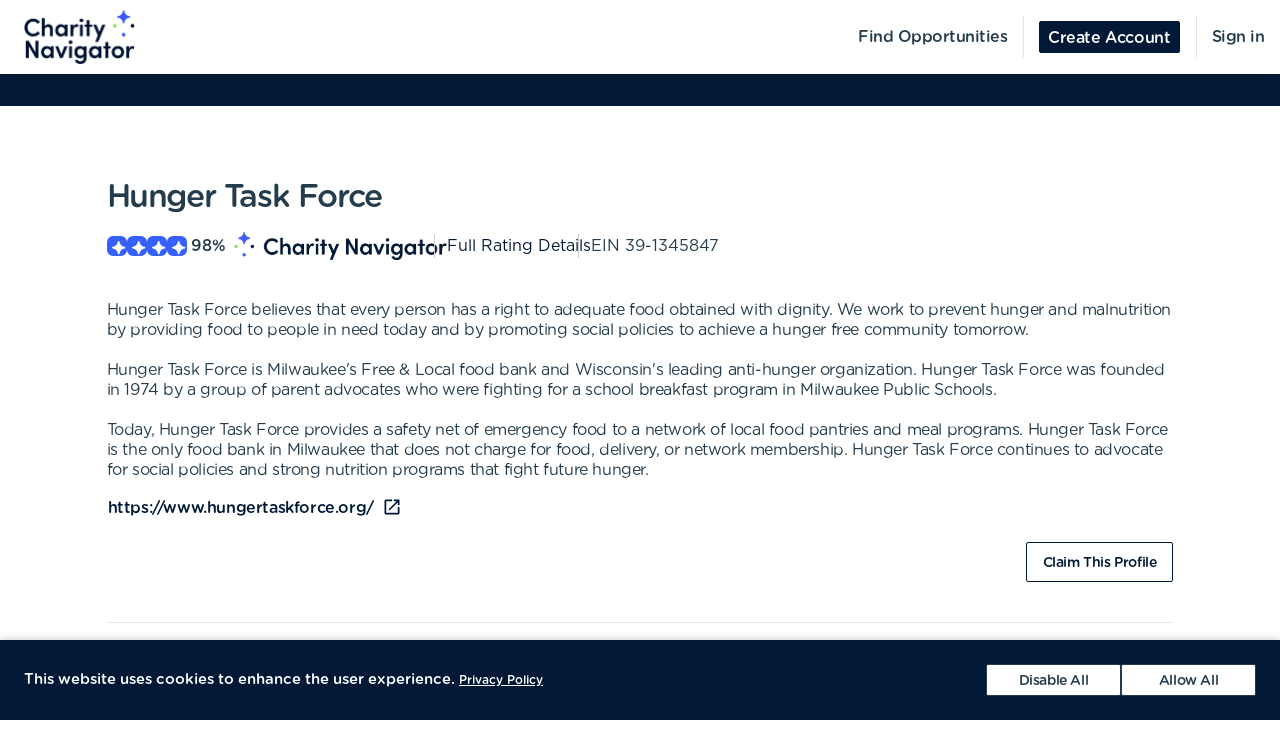

--- FILE ---
content_type: text/html; charset=utf-8
request_url: https://volunteer.charitynavigator.org/organizations/hunger-task-force-milwaukee-wi
body_size: 10730
content:
<!DOCTYPE html><html lang="en"><head><meta charSet="utf-8" data-next-head=""/><meta http-equiv="X-UA-Compatible" content="IE=edge" data-next-head=""/><meta name="viewport" content="width=device-width, initial-scale=1.0" data-next-head=""/><link href="https://cdn.goldenvolunteer.com/portal/boot.css" rel="stylesheet" data-next-head=""/><link href="https://cdn.goldenvolunteer.com/portal/vendor-v1.css" rel="stylesheet" data-next-head=""/><meta property="og:image" content="https://cdn.goldenvolunteer.com/static/cn-image.png" data-next-head=""/><meta property="og:site_name" content="Charity Navigator Volunteering" data-next-head=""/><link rel="shortcut icon" href="https://cdn.goldenvolunteer.com/static/clients/cn_favicon.svg" data-next-head=""/><meta name="robots" content="index" data-next-head=""/><meta name="description" content="Volunteer near Milwaukee, WI. Explore opportunities with Hunger Task Force." data-next-head=""/><meta name="keywords" content="hunger task force, milwaukee, wi, volunteer, volunteering, volunteer opportunities, nonprofit, community service, charity" data-next-head=""/><meta property="og:description" content="Volunteer near Milwaukee, WI. Explore opportunities with Hunger Task Force." data-next-head=""/><meta property="og:title" content="Hunger Task Force - Golden" data-next-head=""/><link rel="canonical" href="https://portal.goldenvolunteer.com/organizations/hunger-task-force-milwaukee-wi" data-next-head=""/><title data-next-head="">Hunger Task Force<!-- --> - Golden</title><meta charSet="utf-8"/><meta name="format-detection" content="telephone=no, date=no, email=no, address=no"/><link rel="preload" href="/_next/static/css/cea70955943bcf1f.css" as="style"/><link rel="stylesheet" href="/_next/static/css/cea70955943bcf1f.css" data-n-g=""/><link rel="preload" href="/_next/static/css/ecc12c57adc02058.css" as="style"/><link rel="stylesheet" href="/_next/static/css/ecc12c57adc02058.css" data-n-p=""/><noscript data-n-css=""></noscript><script defer="" nomodule="" src="/_next/static/chunks/polyfills-42372ed130431b0a.js"></script><script src="/_next/static/chunks/webpack-7beae2b7f065c884.js" defer=""></script><script src="/_next/static/chunks/framework-b9fd9bcc3ecde907.js" defer=""></script><script src="/_next/static/chunks/main-696d9fc858a2abcd.js" defer=""></script><script src="/_next/static/chunks/pages/_app-19f660a5de07be7c.js" defer=""></script><script src="/_next/static/chunks/7fe3dc1d-581d9e05f1d72ffd.js" defer=""></script><script src="/_next/static/chunks/1207-cb37d94dd0b2119c.js" defer=""></script><script src="/_next/static/chunks/9904-fade37b1da46d6b6.js" defer=""></script><script src="/_next/static/chunks/3249-f76d619f51288243.js" defer=""></script><script src="/_next/static/chunks/6835-1f4ef40e1442679c.js" defer=""></script><script src="/_next/static/chunks/1777-301200f641b47093.js" defer=""></script><script src="/_next/static/chunks/4591-009e47f23b301c71.js" defer=""></script><script src="/_next/static/chunks/3287-074effd277ea76b2.js" defer=""></script><script src="/_next/static/chunks/4691-9279d47b2cbd7744.js" defer=""></script><script src="/_next/static/chunks/9800-5afd7d7681301553.js" defer=""></script><script src="/_next/static/chunks/pages/organizations/%5BorganizationId%5D-b5f1cda07efe1ff2.js" defer=""></script><script src="/_next/static/MUhV6J2JxjZ1bWJHjMI-1/_buildManifest.js" defer=""></script><script src="/_next/static/MUhV6J2JxjZ1bWJHjMI-1/_ssgManifest.js" defer=""></script></head><body><div id="__next"><div style="padding-bottom:0"><div><div class="OrganizationPage_root__kiwFB container-fluid"><div class="no-gutters row"><div class="OrganizationPage_root__kiwFB col-12"><style data-emotion="css 1q3uk3t-GridLayout-root-OrganizationPageStyles-root">.css-1q3uk3t-GridLayout-root-OrganizationPageStyles-root{box-sizing:border-box;display:-webkit-box;display:-webkit-flex;display:-ms-flexbox;display:flex;-webkit-box-flex-wrap:wrap;-webkit-flex-wrap:wrap;-ms-flex-wrap:wrap;flex-wrap:wrap;width:100%;-webkit-flex-direction:row;-ms-flex-direction:row;flex-direction:row;-webkit-box-pack:center;-ms-flex-pack:center;-webkit-justify-content:center;justify-content:center;border-top:32px solid #124C1B;background-color:#fff;padding-top:72px;font-size:16px;}@media (max-width:991.95px){.css-1q3uk3t-GridLayout-root-OrganizationPageStyles-root{padding:24px 24px 0;}}.css-1q3uk3t-GridLayout-root-OrganizationPageStyles-root.webview{border-top-color:transparent;margin-top:24px;padding-bottom:0;}.css-1q3uk3t-GridLayout-root-OrganizationPageStyles-root.webview+.footerWrapper{display:none!important;}.css-1q3uk3t-GridLayout-root-OrganizationPageStyles-root .pageTitle{font-size:32px;letter-spacing:-1.41px;}.css-1q3uk3t-GridLayout-root-OrganizationPageStyles-root p{letter-spacing:-0.4px;line-height:1.31;font-size:16px;}.css-1q3uk3t-GridLayout-root-OrganizationPageStyles-root .mission{white-space:pre-line;}.css-1q3uk3t-GridLayout-root-OrganizationPageStyles-root .actionsWrapper{display:-webkit-box;display:-webkit-flex;display:-ms-flexbox;display:flex;-webkit-align-items:center;-webkit-box-align:center;-ms-flex-align:center;align-items:center;-webkit-box-pack:justify;-webkit-justify-content:space-between;justify-content:space-between;}.css-1q3uk3t-GridLayout-root-OrganizationPageStyles-root .actionsWrapper.noSocialLinks{-webkit-box-pack:start;-ms-flex-pack:start;-webkit-justify-content:flex-start;justify-content:flex-start;}@media (min-width:768px){.css-1q3uk3t-GridLayout-root-OrganizationPageStyles-root .actionsWrapper.noSocialLinks{-webkit-box-pack:end;-ms-flex-pack:end;-webkit-justify-content:flex-end;justify-content:flex-end;}}.css-1q3uk3t-GridLayout-root-OrganizationPageStyles-root .actionsWrapper>.btnWrapper{margin-left:8px;}.css-1q3uk3t-GridLayout-root-OrganizationPageStyles-root .actionsWrapper>.btnWrapper:first-of-type{margin-left:0;}.css-1q3uk3t-GridLayout-root-OrganizationPageStyles-root .advisory{background-color:#f1f2f5;border-radius:3px;padding:24px;margin-bottom:40px;font-weight:bold;}.css-1q3uk3t-GridLayout-root-OrganizationPageStyles-root .advisory .openext{width:16px;height:16px;-webkit-transform:translateY(2px);-moz-transform:translateY(2px);-ms-transform:translateY(2px);transform:translateY(2px);}.css-1q3uk3t-GridLayout-root-OrganizationPageStyles-root .advisory .info{float:left;margin-right:24px;margin-top:5px;margin-bottom:15px;}.css-1q3uk3t-GridLayout-root-OrganizationPageStyles-root .websiteLink{margin-bottom:24px;}.css-1q3uk3t-GridLayout-root-OrganizationPageStyles-root hr{height:0;border-color:#e5e5e5;border-width:1px 0 0;border-style:solid;margin:40px 0;}.css-1q3uk3t-GridLayout-root-OrganizationPageStyles-root .withMarginTop{margin-top:32px;}.css-1q3uk3t-GridLayout-root-OrganizationPageStyles-root .ratingsWrapper,.css-1q3uk3t-GridLayout-root-OrganizationPageStyles-root .companyInfo{display:-webkit-box;display:-webkit-flex;display:-ms-flexbox;display:flex;-webkit-box-pack:justify;-webkit-justify-content:space-between;justify-content:space-between;-webkit-box-flex-wrap:wrap;-webkit-flex-wrap:wrap;-ms-flex-wrap:wrap;flex-wrap:wrap;}.css-1q3uk3t-GridLayout-root-OrganizationPageStyles-root .ratingsWrapper>div,.css-1q3uk3t-GridLayout-root-OrganizationPageStyles-root .companyInfo>div{min-width:150px;margin-bottom:32px;-webkit-flex:1 1 100%;-ms-flex:1 1 100%;flex:1 1 100%;}@media (min-width:768px){.css-1q3uk3t-GridLayout-root-OrganizationPageStyles-root .ratingsWrapper>div,.css-1q3uk3t-GridLayout-root-OrganizationPageStyles-root .companyInfo>div{-webkit-flex:auto;-ms-flex:auto;flex:auto;}}.css-1q3uk3t-GridLayout-root-OrganizationPageStyles-root .ratingsWrapper h4,.css-1q3uk3t-GridLayout-root-OrganizationPageStyles-root .companyInfo h4{font-size:16px;}.css-1q3uk3t-GridLayout-root-OrganizationPageStyles-root .ratingsWrapper p,.css-1q3uk3t-GridLayout-root-OrganizationPageStyles-root .companyInfo p{margin-bottom:4px;}.css-1q3uk3t-GridLayout-root-OrganizationPageStyles-root .ratingsWrapper .wrapper,.css-1q3uk3t-GridLayout-root-OrganizationPageStyles-root .companyInfo .wrapper{display:-webkit-box;display:-webkit-flex;display:-ms-flexbox;display:flex;}.css-1q3uk3t-GridLayout-root-OrganizationPageStyles-root .ratingsWrapper .wrapper .pipe,.css-1q3uk3t-GridLayout-root-OrganizationPageStyles-root .companyInfo .wrapper .pipe{color:#e5e5e5;display:inline-block;margin:0 4px;}.css-1q3uk3t-GridLayout-root-OrganizationPageStyles-root .topDetails{margin-bottom:40px;}.css-1q3uk3t-GridLayout-root-OrganizationPageStyles-root .topDetails ul{list-style-type:none;padding:0;margin:0;display:-webkit-box;display:-webkit-flex;display:-ms-flexbox;display:flex;-webkit-align-items:center;-webkit-box-align:center;-ms-flex-align:center;align-items:center;gap:24px;-webkit-box-flex-wrap:wrap;-webkit-flex-wrap:wrap;-ms-flex-wrap:wrap;flex-wrap:wrap;}@media (max-width:575.95px){.css-1q3uk3t-GridLayout-root-OrganizationPageStyles-root .topDetails ul{-webkit-flex-direction:column;-ms-flex-direction:column;flex-direction:column;-webkit-align-items:flex-start;-webkit-box-align:flex-start;-ms-flex-align:flex-start;align-items:flex-start;-webkit-box-pack:start;-ms-flex-pack:start;-webkit-justify-content:flex-start;justify-content:flex-start;gap:16px;}.css-1q3uk3t-GridLayout-root-OrganizationPageStyles-root .topDetails ul li+li:after{display:none;}}.css-1q3uk3t-GridLayout-root-OrganizationPageStyles-root .topDetails ul li{display:-webkit-box;display:-webkit-flex;display:-ms-flexbox;display:flex;-webkit-align-items:center;-webkit-box-align:center;-ms-flex-align:center;align-items:center;gap:8px;position:relative;}.css-1q3uk3t-GridLayout-root-OrganizationPageStyles-root .topDetails ul li+li:after{position:absolute;top:0;bottom:0;width:1px;content:"";left:-13.5px;background-color:#cccccc;}.css-1q3uk3t-GridLayout-root-OrganizationPageStyles-root .topDetails ul li strong{font-weight:normal;font-family:Gotham Rounded Medium,Gotham Medium,Gotham;display:inline-block;margin:0 8px 0 4px;}.css-1q3uk3t-GridLayout-root-OrganizationPageStyles-root .topDetails .size-large{max-width:115px;width:115px;}.css-1q3uk3t-GridLayout-root-OrganizationPageStyles-root .topDetails .cnRating{gap:4px;}.css-1q3uk3t-GridLayout-root-OrganizationPageStyles-root .npoBadge{padding:32px;display:-webkit-box;display:-webkit-flex;display:-ms-flexbox;display:flex;-webkit-align-items:center;-webkit-box-align:center;-ms-flex-align:center;align-items:center;-webkit-box-flex-wrap:wrap;-webkit-flex-wrap:wrap;-ms-flex-wrap:wrap;flex-wrap:wrap;box-shadow:0 2px 6px 0 rgba(0, 0, 0, 0.1);border:1px solid #e5e5e5;border-radius:2px;margin-bottom:32px;}.css-1q3uk3t-GridLayout-root-OrganizationPageStyles-root .npoBadge img{margin-right:32px;-webkit-flex:1;-ms-flex:1;flex:1;}@media (max-width:991.95px){.css-1q3uk3t-GridLayout-root-OrganizationPageStyles-root .npoBadge img{margin-bottom:16px;}}.css-1q3uk3t-GridLayout-root-OrganizationPageStyles-root .npoBadge img+div{-webkit-flex:10;-ms-flex:10;flex:10;}@media (max-width:991.95px){.css-1q3uk3t-GridLayout-root-OrganizationPageStyles-root .npoBadge img+div{-webkit-flex:1 1 100%;-ms-flex:1 1 100%;flex:1 1 100%;}}.css-1q3uk3t-GridLayout-root-OrganizationPageStyles-root .npoBadge p{margin-bottom:0;}.css-1q3uk3t-GridLayout-root-OrganizationPageStyles-root .charityNavigatorLogo+hr{margin-top:32px;}.css-1q3uk3t-GridLayout-root-OrganizationPageStyles-root .opportunitiesViewWrapperTop{display:-webkit-box;display:-webkit-flex;display:-ms-flexbox;display:flex;-webkit-box-pack:justify;-webkit-justify-content:space-between;justify-content:space-between;-webkit-align-items:center;-webkit-box-align:center;-ms-flex-align:center;align-items:center;margin-bottom:32px;}.css-1q3uk3t-GridLayout-root-OrganizationPageStyles-root .oppsButtonGroup svg{height:18px;width:18px;}.css-1q3uk3t-GridLayout-root-OrganizationPageStyles-root .opportunitiesViewWrapper{margin-bottom:32px;display:-webkit-box;display:-webkit-flex;display:-ms-flexbox;display:flex;-webkit-flex-direction:column;-ms-flex-direction:column;flex-direction:column;gap:24px;}@media (min-width: 768px){.css-1q3uk3t-GridLayout-root-OrganizationPageStyles-root .opportunitiesViewWrapper{gap:0;}}.css-1q3uk3t-GridLayout-root-OrganizationPageStyles-root .locationWrapper{box-shadow:0 2px 6px 0 rgba(0, 0, 0, 0.1);border:1px solid #e5e5e5;border-radius:2px;margin-bottom:56px;}.css-1q3uk3t-GridLayout-root-OrganizationPageStyles-root .mapWrapper{height:auto;width:100%;background-repeat:no-repeat;-webkit-background-size:cover;background-size:cover;-webkit-background-position:center center;background-position:center center;max-height:400px;position:relative;}.css-1q3uk3t-GridLayout-root-OrganizationPageStyles-root .mapWrapper:after{padding-top:56.25%;content:"";display:block;}@media (min-width:992px){.css-1q3uk3t-GridLayout-root-OrganizationPageStyles-root .mapWrapper{max-height:450px;}}.css-1q3uk3t-GridLayout-root-OrganizationPageStyles-root .locationDetails{padding:32px 32px 0;display:-webkit-box;display:-webkit-flex;display:-ms-flexbox;display:flex;-webkit-align-items:flex-start;-webkit-box-align:flex-start;-ms-flex-align:flex-start;align-items:flex-start;-webkit-box-flex-wrap:wrap;-webkit-flex-wrap:wrap;-ms-flex-wrap:wrap;flex-wrap:wrap;}.css-1q3uk3t-GridLayout-root-OrganizationPageStyles-root .locationDetails blockquote{margin:0 0 32px 0;}@media (min-width:768px){.css-1q3uk3t-GridLayout-root-OrganizationPageStyles-root .locationDetails>div{-webkit-flex:0 1 50%;-ms-flex:0 1 50%;flex:0 1 50%;}}.css-1q3uk3t-GridLayout-root-OrganizationPageStyles-root .locationDetails ul{margin:0 0 32px 0;}@media (min-width:768px){.css-1q3uk3t-GridLayout-root-OrganizationPageStyles-root .locationDetails ul{-webkit-columns:2;columns:2;}}.css-1q3uk3t-GridLayout-root-OrganizationPageStyles-root .reflectionCards{display:-webkit-box;display:-webkit-flex;display:-ms-flexbox;display:flex;-webkit-box-flex-wrap:wrap;-webkit-flex-wrap:wrap;-ms-flex-wrap:wrap;flex-wrap:wrap;margin:16px -16px 32px;}.css-1q3uk3t-GridLayout-root-OrganizationPageStyles-root .emptyStateWrapper{background-color:#f1f2f5;text-align:center;}.css-1q3uk3t-GridLayout-root-OrganizationPageStyles-root .emptyStateWrapper p{margin-left:auto;margin-right:auto;}@media (min-width:576px){.css-1q3uk3t-GridLayout-root-OrganizationPageStyles-root .emptyStateWrapper p{max-width:80%;}}@media (min-width:768px){.css-1q3uk3t-GridLayout-root-OrganizationPageStyles-root .emptyStateWrapper p{max-width:70%;}}@media (min-width:992px){.css-1q3uk3t-GridLayout-root-OrganizationPageStyles-root .emptyStateWrapper p{max-width:60%;}}.css-1q3uk3t-GridLayout-root-OrganizationPageStyles-root .emptyStateWrapper+.websiteLink{margin-top:16px;}</style><div class="MuiGrid-root MuiGrid-container css-1q3uk3t-GridLayout-root-OrganizationPageStyles-root"><style data-emotion="css 1izomn3">.css-1izomn3{box-sizing:border-box;margin:0;-webkit-flex-direction:row;-ms-flex-direction:row;flex-direction:row;-webkit-flex-basis:100%;-ms-flex-preferred-size:100%;flex-basis:100%;-webkit-box-flex:0;-webkit-flex-grow:0;-ms-flex-positive:0;flex-grow:0;max-width:100%;padding:0;}@media (min-width:576px){.css-1izomn3{-webkit-flex-basis:100%;-ms-flex-preferred-size:100%;flex-basis:100%;-webkit-box-flex:0;-webkit-flex-grow:0;-ms-flex-positive:0;flex-grow:0;max-width:100%;}}@media (min-width:768px){.css-1izomn3{-webkit-flex-basis:83.333333%;-ms-flex-preferred-size:83.333333%;flex-basis:83.333333%;-webkit-box-flex:0;-webkit-flex-grow:0;-ms-flex-positive:0;flex-grow:0;max-width:83.333333%;}}@media (min-width:900px){.css-1izomn3{-webkit-flex-basis:83.333333%;-ms-flex-preferred-size:83.333333%;flex-basis:83.333333%;-webkit-box-flex:0;-webkit-flex-grow:0;-ms-flex-positive:0;flex-grow:0;max-width:83.333333%;}}@media (min-width:1024px){.css-1izomn3{-webkit-flex-basis:83.333333%;-ms-flex-preferred-size:83.333333%;flex-basis:83.333333%;-webkit-box-flex:0;-webkit-flex-grow:0;-ms-flex-positive:0;flex-grow:0;max-width:83.333333%;}}@media (min-width:992px){.css-1izomn3{-webkit-flex-basis:83.333333%;-ms-flex-preferred-size:83.333333%;flex-basis:83.333333%;-webkit-box-flex:0;-webkit-flex-grow:0;-ms-flex-positive:0;flex-grow:0;max-width:83.333333%;}}@media (min-width:1200px){.css-1izomn3{-webkit-flex-basis:83.333333%;-ms-flex-preferred-size:83.333333%;flex-basis:83.333333%;-webkit-box-flex:0;-webkit-flex-grow:0;-ms-flex-positive:0;flex-grow:0;max-width:83.333333%;}}</style><div class="MuiGrid-root MuiGrid-item MuiGrid-grid-xs-12 MuiGrid-grid-md-10 css-1izomn3"><style data-emotion="css 1u5w49o">.css-1u5w49o{margin:0;font-family:Gotham Rounded Medium,Gotham Medium,Gotham;font-size:22px;font-weight:500;font-style:normal;font-stretch:normal;line-height:normal;letter-spacing:-0.2px;margin-bottom:0.5em;color:#243c4b;}</style><h1 class="MuiTypography-root MuiTypography-h1 pageTitle css-1u5w49o">Hunger Task Force</h1><div class="topDetails"><ul><li class="cnRating"><div class="css-1ej3jqw-OrganizationPageStyles-rootCNRatingIcon"><style data-emotion="css cfzbkv">.css-cfzbkv{-webkit-user-select:none;-moz-user-select:none;-ms-user-select:none;user-select:none;width:1em;height:1em;display:inline-block;-webkit-flex-shrink:0;-ms-flex-negative:0;flex-shrink:0;-webkit-transition:fill 200ms cubic-bezier(0.4, 0, 0.2, 1) 0ms;transition:fill 200ms cubic-bezier(0.4, 0, 0.2, 1) 0ms;font-size:1.7142857142857142rem;}</style><svg class="MuiSvgIcon-root MuiSvgIcon-fontSizeMedium css-cfzbkv" focusable="false" aria-hidden="true" viewBox="0 0 18 18" width="18px" height="18px" version="1.1" xmlns="http://www.w3.org/2000/svg" xmlns:xlink="http://www.w3.org/1999/xlink"><g id="*System_Icons" stroke="none" stroke-width="1" fill="none" fill-rule="evenodd"><g id="System/Icons" transform="translate(-216.000000, -495.000000)" fill="white" fill-rule="nonzero"><path d="M216.316731,502.802844 C215.732952,503.386623 215.956162,504.579937 216.986361,504.700127 C218.703359,504.897582 220.231487,505.670231 221.381876,506.82062 C222.532265,507.971009 223.304914,509.507722 223.502369,511.22472 C223.536709,511.508025 223.648314,511.731235 223.811429,511.89435 C224.395208,512.478129 225.588522,512.254919 225.708712,511.22472 C225.897582,509.507722 226.678816,507.979594 227.829205,506.829205 C228.979594,505.678816 230.516307,504.897582 232.233305,504.708712 C232.51661,504.674372 232.73982,504.562767 232.89435,504.399652 C233.478129,503.815873 233.254919,502.622559 232.22472,502.502369 C230.507722,502.304914 228.979594,501.532265 227.829205,500.381876 C226.678816,499.231487 225.906167,497.703359 225.708712,495.986361 C225.674372,495.703056 225.562767,495.479846 225.399652,495.316731 C224.815873,494.732952 223.622559,494.956162 223.510954,495.986361 C223.12463,499.411772 220.420357,502.116045 216.994946,502.502369 C216.711641,502.536709 216.488431,502.648314 216.325316,502.811429 L216.316731,502.802844 Z" id="Path"></path></g></g></svg></div><div class="css-1ej3jqw-OrganizationPageStyles-rootCNRatingIcon"><svg class="MuiSvgIcon-root MuiSvgIcon-fontSizeMedium css-cfzbkv" focusable="false" aria-hidden="true" viewBox="0 0 18 18" width="18px" height="18px" version="1.1" xmlns="http://www.w3.org/2000/svg" xmlns:xlink="http://www.w3.org/1999/xlink"><g id="*System_Icons" stroke="none" stroke-width="1" fill="none" fill-rule="evenodd"><g id="System/Icons" transform="translate(-216.000000, -495.000000)" fill="white" fill-rule="nonzero"><path d="M216.316731,502.802844 C215.732952,503.386623 215.956162,504.579937 216.986361,504.700127 C218.703359,504.897582 220.231487,505.670231 221.381876,506.82062 C222.532265,507.971009 223.304914,509.507722 223.502369,511.22472 C223.536709,511.508025 223.648314,511.731235 223.811429,511.89435 C224.395208,512.478129 225.588522,512.254919 225.708712,511.22472 C225.897582,509.507722 226.678816,507.979594 227.829205,506.829205 C228.979594,505.678816 230.516307,504.897582 232.233305,504.708712 C232.51661,504.674372 232.73982,504.562767 232.89435,504.399652 C233.478129,503.815873 233.254919,502.622559 232.22472,502.502369 C230.507722,502.304914 228.979594,501.532265 227.829205,500.381876 C226.678816,499.231487 225.906167,497.703359 225.708712,495.986361 C225.674372,495.703056 225.562767,495.479846 225.399652,495.316731 C224.815873,494.732952 223.622559,494.956162 223.510954,495.986361 C223.12463,499.411772 220.420357,502.116045 216.994946,502.502369 C216.711641,502.536709 216.488431,502.648314 216.325316,502.811429 L216.316731,502.802844 Z" id="Path"></path></g></g></svg></div><div class="css-1ej3jqw-OrganizationPageStyles-rootCNRatingIcon"><svg class="MuiSvgIcon-root MuiSvgIcon-fontSizeMedium css-cfzbkv" focusable="false" aria-hidden="true" viewBox="0 0 18 18" width="18px" height="18px" version="1.1" xmlns="http://www.w3.org/2000/svg" xmlns:xlink="http://www.w3.org/1999/xlink"><g id="*System_Icons" stroke="none" stroke-width="1" fill="none" fill-rule="evenodd"><g id="System/Icons" transform="translate(-216.000000, -495.000000)" fill="white" fill-rule="nonzero"><path d="M216.316731,502.802844 C215.732952,503.386623 215.956162,504.579937 216.986361,504.700127 C218.703359,504.897582 220.231487,505.670231 221.381876,506.82062 C222.532265,507.971009 223.304914,509.507722 223.502369,511.22472 C223.536709,511.508025 223.648314,511.731235 223.811429,511.89435 C224.395208,512.478129 225.588522,512.254919 225.708712,511.22472 C225.897582,509.507722 226.678816,507.979594 227.829205,506.829205 C228.979594,505.678816 230.516307,504.897582 232.233305,504.708712 C232.51661,504.674372 232.73982,504.562767 232.89435,504.399652 C233.478129,503.815873 233.254919,502.622559 232.22472,502.502369 C230.507722,502.304914 228.979594,501.532265 227.829205,500.381876 C226.678816,499.231487 225.906167,497.703359 225.708712,495.986361 C225.674372,495.703056 225.562767,495.479846 225.399652,495.316731 C224.815873,494.732952 223.622559,494.956162 223.510954,495.986361 C223.12463,499.411772 220.420357,502.116045 216.994946,502.502369 C216.711641,502.536709 216.488431,502.648314 216.325316,502.811429 L216.316731,502.802844 Z" id="Path"></path></g></g></svg></div><div class="css-1ej3jqw-OrganizationPageStyles-rootCNRatingIcon"><svg class="MuiSvgIcon-root MuiSvgIcon-fontSizeMedium css-cfzbkv" focusable="false" aria-hidden="true" viewBox="0 0 18 18" width="18px" height="18px" version="1.1" xmlns="http://www.w3.org/2000/svg" xmlns:xlink="http://www.w3.org/1999/xlink"><g id="*System_Icons" stroke="none" stroke-width="1" fill="none" fill-rule="evenodd"><g id="System/Icons" transform="translate(-216.000000, -495.000000)" fill="white" fill-rule="nonzero"><path d="M216.316731,502.802844 C215.732952,503.386623 215.956162,504.579937 216.986361,504.700127 C218.703359,504.897582 220.231487,505.670231 221.381876,506.82062 C222.532265,507.971009 223.304914,509.507722 223.502369,511.22472 C223.536709,511.508025 223.648314,511.731235 223.811429,511.89435 C224.395208,512.478129 225.588522,512.254919 225.708712,511.22472 C225.897582,509.507722 226.678816,507.979594 227.829205,506.829205 C228.979594,505.678816 230.516307,504.897582 232.233305,504.708712 C232.51661,504.674372 232.73982,504.562767 232.89435,504.399652 C233.478129,503.815873 233.254919,502.622559 232.22472,502.502369 C230.507722,502.304914 228.979594,501.532265 227.829205,500.381876 C226.678816,499.231487 225.906167,497.703359 225.708712,495.986361 C225.674372,495.703056 225.562767,495.479846 225.399652,495.316731 C224.815873,494.732952 223.622559,494.956162 223.510954,495.986361 C223.12463,499.411772 220.420357,502.116045 216.994946,502.502369 C216.711641,502.536709 216.488431,502.648314 216.325316,502.811429 L216.316731,502.802844 Z" id="Path"></path></g></g></svg></div><strong>98<!-- -->%</strong><img src="https://cdn.goldenvolunteer.com/static/clients/CharityNav_Logo_Hor1.png" height="28" alt="Charity Navigator Logo"/></li><li><a href="https://www.charitynavigator.org/ein/391345847" target="_blank" rel="noopener">Full Rating Details</a></li><li>EIN<!-- --> <!-- -->39-1345847</li></ul></div><style data-emotion="css vbotwk">.css-vbotwk{margin:0;font-family:Gotham Rounded Book,Gotham Book,Gotham,-apple-system,BlinkMacSystemFont,"Segoe UI",Roboto,"Helvetica Neue",Arial,sans-serif,"Apple Color Emoji","Segoe UI Emoji","Segoe UI Symbol";font-size:14px;font-weight:normal;font-style:normal;font-stretch:normal;line-height:1.4;letter-spacing:-0.5px;margin-bottom:16px;color:#243c4b;}</style><p class="MuiTypography-root MuiTypography-body2 MuiTypography-paragraph mission css-vbotwk">Hunger Task Force believes that every person has a right to adequate food obtained with dignity. We work to prevent hunger and malnutrition by providing food to people in need today and by promoting social policies to achieve a hunger free community tomorrow.

Hunger Task Force is Milwaukee&#x27;s Free &amp; Local food bank and Wisconsin&#x27;s leading anti-hunger organization. Hunger Task Force was founded in 1974 by a group of parent advocates who were fighting for a school breakfast program in Milwaukee Public Schools. 

Today, Hunger Task Force provides a safety net of emergency food to a network of local food pantries and meal programs. Hunger Task Force is the only food bank in Milwaukee that does not charge for food, delivery, or network membership. Hunger Task Force continues to advocate for social policies and strong nutrition programs that fight future hunger.</p><p class="MuiTypography-root MuiTypography-body2 MuiTypography-paragraph websiteLink css-vbotwk"><span class="btnWrapper"><style data-emotion="css x5uuyt-BaseButton-root">.css-x5uuyt-BaseButton-root{display:-webkit-inline-box;display:-webkit-inline-flex;display:-ms-inline-flexbox;display:inline-flex;-webkit-align-items:center;-webkit-box-align:center;-ms-flex-align:center;align-items:center;-webkit-box-pack:center;-ms-flex-pack:center;-webkit-justify-content:center;justify-content:center;position:relative;box-sizing:border-box;-webkit-tap-highlight-color:transparent;background-color:transparent;outline:0;border:0;margin:0;border-radius:0;padding:0;cursor:pointer;-webkit-user-select:none;-moz-user-select:none;-ms-user-select:none;user-select:none;vertical-align:middle;-moz-appearance:none;-webkit-appearance:none;-webkit-text-decoration:none;text-decoration:none;color:inherit;}.css-x5uuyt-BaseButton-root::-moz-focus-inner{border-style:none;}.css-x5uuyt-BaseButton-root.Mui-disabled{pointer-events:none;cursor:default;}@media print{.css-x5uuyt-BaseButton-root{-webkit-print-color-adjust:exact;color-adjust:exact;}}.css-x5uuyt-BaseButton-root.MuiButtonBase-root{position:relative;box-shadow:none!important;border-radius:2px;text-transform:none;line-height:normal;letter-spacing:-0.4px;border:1px solid;font-family:Gotham Medium,Gotham Rounded Medium,Gotham;-webkit-transition:all .150s cubic-bezier(0.4, 0, 0.6, 1);transition:all .150s cubic-bezier(0.4, 0, 0.6, 1);padding:0 8px;min-height:32px;font-size:14px;outline:none!important;}.css-x5uuyt-BaseButton-root.fullWidth{width:100%;}.css-x5uuyt-BaseButton-root .btnLabelWrapper{display:-webkit-inline-box;display:-webkit-inline-flex;display:-ms-inline-flexbox;display:inline-flex;-webkit-align-items:center;-webkit-box-align:center;-ms-flex-align:center;align-items:center;padding:0;pointer-events:none;-webkit-user-select:none;-moz-user-select:none;-ms-user-select:none;user-select:none;line-height:100%;margin-top:2px;}.css-x5uuyt-BaseButton-root .btnLabelWrapper>svg{margin-top:-2px;line-height:100%;}.css-x5uuyt-BaseButton-root.withBeforeIcon .btnLabelWrapper>svg,.css-x5uuyt-BaseButton-root.withAfterIcon .btnLabelWrapper>svg{height:15px;width:15px;color:inherit;}.css-x5uuyt-BaseButton-root.withBeforeIcon .btnLabelWrapper>svg{margin-right:4px;}.css-x5uuyt-BaseButton-root.withAfterIcon .btnLabelWrapper>svg{margin-left:4px;}.css-x5uuyt-BaseButton-root.small{font-size:12px;padding:0 8px;min-height:24px;}.css-x5uuyt-BaseButton-root.small .btnLabelWrapper{margin-top:0;}.css-x5uuyt-BaseButton-root.small.withBeforeIcon .btnLabelWrapper,.css-x5uuyt-BaseButton-root.small.withAfterIcon .btnLabelWrapper{margin-top:1px;}.css-x5uuyt-BaseButton-root.small.withBeforeIcon .btnLabelWrapper>svg,.css-x5uuyt-BaseButton-root.small.withAfterIcon .btnLabelWrapper>svg{margin-top:-1px;height:15px;width:15px;}.css-x5uuyt-BaseButton-root.small.withBeforeIcon .btnLabelWrapper>svg{margin-right:4px;}.css-x5uuyt-BaseButton-root.small.withAfterIcon .btnLabelWrapper>svg{margin-left:4px;}.css-x5uuyt-BaseButton-root.medium{padding:0 12px;}.css-x5uuyt-BaseButton-root.large{font-size:14px;padding:0 16px;min-height:40px;}.css-x5uuyt-BaseButton-root.large.withBeforeIcon .btnLabelWrapper>svg,.css-x5uuyt-BaseButton-root.large.withAfterIcon .btnLabelWrapper>svg{height:18px;width:18px;}.css-x5uuyt-BaseButton-root.large.withBeforeIcon .btnLabelWrapper>svg{margin-right:8px;}.css-x5uuyt-BaseButton-root.large.withAfterIcon .btnLabelWrapper>svg{margin-left:8px;}.css-x5uuyt-BaseButton-root.mondo{font-size:16px;padding:0 16px;min-height:48px;}.css-x5uuyt-BaseButton-root.mondo.withBeforeIcon .btnLabelWrapper>svg,.css-x5uuyt-BaseButton-root.mondo.withAfterIcon .btnLabelWrapper>svg{height:20px;width:20px;}.css-x5uuyt-BaseButton-root.mondo.withBeforeIcon .btnLabelWrapper>svg{margin-right:8px;}.css-x5uuyt-BaseButton-root.mondo.withAfterIcon .btnLabelWrapper>svg{margin-left:8px;}.css-x5uuyt-BaseButton-root.muted{color:#667883;border-color:#d5d3d3;background-color:#fff;}.css-x5uuyt-BaseButton-root.muted:hover,.css-x5uuyt-BaseButton-root.muted.hover,.css-x5uuyt-BaseButton-root.muted:focus{background-color:#d5d3d3;color:#667883;}.css-x5uuyt-BaseButton-root.text{border-color:transparent;color:#243c4b;padding:0;min-height:unset;}.css-x5uuyt-BaseButton-root.text:hover,.css-x5uuyt-BaseButton-root.text.hover,.css-x5uuyt-BaseButton-root.text:focus{color:#243c4b;background-color:transparent;border-color:transparent;opacity:1;box-shadow:none;}.css-x5uuyt-BaseButton-root.text:hover .btnLabelWrapper,.css-x5uuyt-BaseButton-root.text.hover .btnLabelWrapper,.css-x5uuyt-BaseButton-root.text:focus .btnLabelWrapper{-webkit-text-decoration:underline;text-decoration:underline;}.css-x5uuyt-BaseButton-root.text .btnLabelWrapper{padding:0;font-family:Gotham Rounded Medium,Gotham Medium,Gotham;}.css-x5uuyt-BaseButton-root.text[disabled]{color:#ccc;pointer-events:none;}.css-x5uuyt-BaseButton-root.text.color-primary{color:#124C1B;}.css-x5uuyt-BaseButton-root.text.color-secondary{color:#059713;}.css-x5uuyt-BaseButton-root.text.color-tertiary{color:#91BD45;}.css-x5uuyt-BaseButton-root.text.color-alert{color:#de3636;}.css-x5uuyt-BaseButton-root.beta{color:#124C1B;}.css-x5uuyt-BaseButton-root.apple{background-color:#fff;color:black;border-color:black;}.css-x5uuyt-BaseButton-root.secondary[disabled],.css-x5uuyt-BaseButton-root.tertiary[disabled]{color:#e5e5e5;background-color:#fff;}.css-x5uuyt-BaseButton-root.primary[disabled],.css-x5uuyt-BaseButton-root.alert[disabled]{background-color:#e5e5e5;}.css-x5uuyt-BaseButton-root.primary[disabled],.css-x5uuyt-BaseButton-root.secondary[disabled],.css-x5uuyt-BaseButton-root.tertiary[disabled],.css-x5uuyt-BaseButton-root.alert[disabled]{cursor:not-allowed;border-color:#e5e5e5;pointer-events:none;}.css-x5uuyt-BaseButton-root.primary{background-color:#124C1B;color:#fff;border-color:#124C1B;}.css-x5uuyt-BaseButton-root.primary:hover,.css-x5uuyt-BaseButton-root.primary.hover,.css-x5uuyt-BaseButton-root.primary:focus{background-color:rgb(17, 72, 26);box-shadow:0 0 4px 0 rgb(17, 72, 26)!important;}.css-x5uuyt-BaseButton-root.primary:hover:active,.css-x5uuyt-BaseButton-root.primary.hover:active,.css-x5uuyt-BaseButton-root.primary:focus:active{background-color:rgb(16, 68, 24);box-shadow:0 0 4px 0 rgb(16, 68, 24)!important;}.css-x5uuyt-BaseButton-root.secondary{background-color:#fff;color:#124C1B;border-color:#124C1B;}.css-x5uuyt-BaseButton-root.secondary:hover,.css-x5uuyt-BaseButton-root.secondary.hover,.css-x5uuyt-BaseButton-root.secondary:focus{background-color:rgba(18,76,27,0.2);box-shadow:0 0 4px 0 #124C1B!important;}.css-x5uuyt-BaseButton-root.secondary:hover:active,.css-x5uuyt-BaseButton-root.secondary.hover:active,.css-x5uuyt-BaseButton-root.secondary:focus:active{background-color:rgba(18,76,27,0.4);box-shadow:0 0 4px 0 rgba(18,76,27,1)!important;}.css-x5uuyt-BaseButton-root.tertiary{background-color:#fff;color:#243c4b;border-color:#243c4b;}.css-x5uuyt-BaseButton-root.tertiary:hover,.css-x5uuyt-BaseButton-root.tertiary.hover,.css-x5uuyt-BaseButton-root.tertiary:focus{background-color:rgba(36,60,75,0.1);box-shadow:0 0 4px 0 rgba(36,60,75,0.3)!important;}.css-x5uuyt-BaseButton-root.tertiary:hover:active,.css-x5uuyt-BaseButton-root.tertiary.hover:active,.css-x5uuyt-BaseButton-root.tertiary:focus:active{background-color:rgba(36,60,75,0.25);box-shadow:0 0 4px 0 rgba(36,60,75,1)!important;}.css-x5uuyt-BaseButton-root.alert{background-color:#de3636;color:#fff;border-color:#de3636;}.css-x5uuyt-BaseButton-root.alert:hover,.css-x5uuyt-BaseButton-root.alert.hover,.css-x5uuyt-BaseButton-root.alert:focus{background-color:rgb(220, 42, 42);box-shadow:0 0 4px 0 rgb(220, 42, 42)!important;}.css-x5uuyt-BaseButton-root.alert:hover:active,.css-x5uuyt-BaseButton-root.alert.hover:active,.css-x5uuyt-BaseButton-root.alert:focus:active{background-color:rgb(213, 35, 35);box-shadow:0 0 4px 0 rgb(213, 35, 35)!important;}.css-x5uuyt-BaseButton-root:hover,.css-x5uuyt-BaseButton-root.hover,.css-x5uuyt-BaseButton-root:focus{-webkit-text-decoration:none!important;text-decoration:none!important;}.css-x5uuyt-BaseButton-root:hover:active,.css-x5uuyt-BaseButton-root.hover:active,.css-x5uuyt-BaseButton-root:focus:active{-webkit-transition:none;transition:none;}</style><a class="MuiButtonBase-root mondo text color-primary withAfterIcon css-x5uuyt-BaseButton-root" tabindex="0" href="https://www.hungertaskforce.org/" target="_blank" rel="noopener noreferrer"><span class="btnLabelWrapper">https://www.hungertaskforce.org/<style data-emotion="css 14yq2cq">.css-14yq2cq{-webkit-user-select:none;-moz-user-select:none;-ms-user-select:none;user-select:none;width:1em;height:1em;display:inline-block;fill:currentColor;-webkit-flex-shrink:0;-ms-flex-negative:0;flex-shrink:0;-webkit-transition:fill 200ms cubic-bezier(0.4, 0, 0.2, 1) 0ms;transition:fill 200ms cubic-bezier(0.4, 0, 0.2, 1) 0ms;font-size:1.7142857142857142rem;}</style><svg class="MuiSvgIcon-root MuiSvgIcon-fontSizeMedium css-14yq2cq" focusable="false" aria-hidden="true" viewBox="0 0 24 24" data-testid="LaunchIcon"><path d="M19 19H5V5h7V3H5c-1.11 0-2 .9-2 2v14c0 1.1.89 2 2 2h14c1.1 0 2-.9 2-2v-7h-2zM14 3v2h3.59l-9.83 9.83 1.41 1.41L19 6.41V10h2V3z"></path></svg></span></a></span></p><div class="actionsWrapper noSocialLinks"></div><hr/></div><div class="MuiGrid-root MuiGrid-item MuiGrid-grid-xs-12 MuiGrid-grid-md-10 css-1izomn3"><div class="locationWrapper"><div class="mapWrapper" style="background-image:url(https://maps.googleapis.com/maps/api/staticmap?center=201%2BSouth%2BHawley%2BCourt%2BMilwaukee%2BWI%2B53214&amp;zoom=13&amp;size=600x400&amp;maptype=roadmap&amp;markers=color:%7Clabel:%7C201%2BSouth%2BHawley%2BCourt%2BMilwaukee%2BWI%2B53214&amp;key=AIzaSyDcuzi3jMrNuu3QZtd6V0WfjMURWqQ-eOo)"></div><div class="locationDetails"><div><style data-emotion="css 19xsaja">.css-19xsaja{margin:0;font-family:Gotham Rounded Medium,Gotham Medium,Gotham;font-size:18px;font-weight:500;font-style:normal;font-stretch:normal;line-height:normal;letter-spacing:-0.2px;margin-bottom:0.5em;color:#243c4b;}</style><h2 class="MuiTypography-root MuiTypography-h2 css-19xsaja">Headquarter Address</h2><blockquote>201 South Hawley Court<br/>Milwaukee, <!-- -->WI <!-- -->53214 </blockquote></div></div></div></div></div><style data-emotion="css feapi2-GridLayout-root-OrganizationPageStyles-footerWrapper">.css-feapi2-GridLayout-root-OrganizationPageStyles-footerWrapper{box-sizing:border-box;display:-webkit-box;display:-webkit-flex;display:-ms-flexbox;display:flex;-webkit-box-flex-wrap:wrap;-webkit-flex-wrap:wrap;-ms-flex-wrap:wrap;flex-wrap:wrap;width:100%;-webkit-flex-direction:row;-ms-flex-direction:row;flex-direction:row;-webkit-box-pack:center;-ms-flex-pack:center;-webkit-justify-content:center;justify-content:center;margin:0 auto;padding:64px 0;color:#fff;background-color:#04790F;}@media (max-width:991.95px){.css-feapi2-GridLayout-root-OrganizationPageStyles-footerWrapper{padding:32px 24px;}}.css-feapi2-GridLayout-root-OrganizationPageStyles-footerWrapper .logoWrapper p{margin:0;}.css-feapi2-GridLayout-root-OrganizationPageStyles-footerWrapper .logo{margin-bottom:16px;}.css-feapi2-GridLayout-root-OrganizationPageStyles-footerWrapper .logo img{max-width:175px;}.css-feapi2-GridLayout-root-OrganizationPageStyles-footerWrapper p{color:inherit;font-size:16px;}.css-feapi2-GridLayout-root-OrganizationPageStyles-footerWrapper p a{color:inherit;}.css-feapi2-GridLayout-root-OrganizationPageStyles-footerWrapper .appLinks{text-align:right;}@media (max-width:991.95px){.css-feapi2-GridLayout-root-OrganizationPageStyles-footerWrapper .appLinks{text-align:left;margin-top:32px;}}.css-feapi2-GridLayout-root-OrganizationPageStyles-footerWrapper .appLinks p{padding:0;margin:0 0 8px;}@media (max-width:991.95px){.css-feapi2-GridLayout-root-OrganizationPageStyles-footerWrapper .appLinks p{margin-bottom:16px;}}.css-feapi2-GridLayout-root-OrganizationPageStyles-footerWrapper .android{-webkit-transform:translateY(10px);-moz-transform:translateY(10px);-ms-transform:translateY(10px);transform:translateY(10px);}.css-feapi2-GridLayout-root-OrganizationPageStyles-footerWrapper hr{border-color:rgba(145, 189, 69, 0.5);margin:40px 0;}.css-feapi2-GridLayout-root-OrganizationPageStyles-footerWrapper ul{padding:0;margin:0;list-style-type:none;}@media (max-width:991.95px){.css-feapi2-GridLayout-root-OrganizationPageStyles-footerWrapper .siteLinks{margin-bottom:32px;}}.css-feapi2-GridLayout-root-OrganizationPageStyles-footerWrapper .siteLinks li{margin-bottom:4px;}.css-feapi2-GridLayout-root-OrganizationPageStyles-footerWrapper .siteLinks li:last-child{margin-bottom:0;}.css-feapi2-GridLayout-root-OrganizationPageStyles-footerWrapper .siteLinks li a{color:#fff;font-size:16px;}.css-feapi2-GridLayout-root-OrganizationPageStyles-footerWrapper .socialLinks li{display:inline-block;margin-right:8px;}.css-feapi2-GridLayout-root-OrganizationPageStyles-footerWrapper .socialLinks li:last-child{margin-right:0;}.css-feapi2-GridLayout-root-OrganizationPageStyles-footerWrapper .socialLinks li button{padding:0;height:32px;width:32px;border-radius:0;background-color:transparent;background-repeat:no-repeat;-webkit-background-size:cover;background-size:cover;-webkit-background-position:50%;background-position:50%;}.css-feapi2-GridLayout-root-OrganizationPageStyles-footerWrapper .siteLinksWrapper .privacyLinks{display:none;}@media (min-width:768px){.css-feapi2-GridLayout-root-OrganizationPageStyles-footerWrapper .siteLinksWrapper .privacyLinks{display:inline-block;}}.css-feapi2-GridLayout-root-OrganizationPageStyles-footerWrapper .siteLinksWrapper .siteLinks+.privacyLinks{margin-top:56px;}@media (min-width:768px){.css-feapi2-GridLayout-root-OrganizationPageStyles-footerWrapper .socialLinksWrapper{text-align:right;}}@media (min-width:768px){.css-feapi2-GridLayout-root-OrganizationPageStyles-footerWrapper .socialLinksWrapper .privacyLinks{display:none;}}</style><div class="MuiGrid-root MuiGrid-container footerWrapper css-feapi2-GridLayout-root-OrganizationPageStyles-footerWrapper"><div class="MuiGrid-root MuiGrid-item MuiGrid-grid-xs-12 MuiGrid-grid-md-10 css-1izomn3"><footer><style data-emotion="css m45sr0-GridLayout-root">.css-m45sr0-GridLayout-root{box-sizing:border-box;display:-webkit-box;display:-webkit-flex;display:-ms-flexbox;display:flex;-webkit-box-flex-wrap:wrap;-webkit-flex-wrap:wrap;-ms-flex-wrap:wrap;flex-wrap:wrap;width:100%;-webkit-flex-direction:row;-ms-flex-direction:row;flex-direction:row;-webkit-box-pack:justify;-webkit-justify-content:space-between;justify-content:space-between;-webkit-align-content:space-between;-ms-flex-line-pack:space-between;align-content:space-between;}</style><div class="MuiGrid-root MuiGrid-container css-m45sr0-GridLayout-root"><style data-emotion="css i70u0m">.css-i70u0m{box-sizing:border-box;margin:0;-webkit-flex-direction:row;-ms-flex-direction:row;flex-direction:row;-webkit-flex-basis:100%;-ms-flex-preferred-size:100%;flex-basis:100%;-webkit-box-flex:0;-webkit-flex-grow:0;-ms-flex-positive:0;flex-grow:0;max-width:100%;padding:0;}@media (min-width:576px){.css-i70u0m{-webkit-flex-basis:100%;-ms-flex-preferred-size:100%;flex-basis:100%;-webkit-box-flex:0;-webkit-flex-grow:0;-ms-flex-positive:0;flex-grow:0;max-width:100%;}}@media (min-width:768px){.css-i70u0m{-webkit-flex-basis:50%;-ms-flex-preferred-size:50%;flex-basis:50%;-webkit-box-flex:0;-webkit-flex-grow:0;-ms-flex-positive:0;flex-grow:0;max-width:50%;}}@media (min-width:900px){.css-i70u0m{-webkit-flex-basis:50%;-ms-flex-preferred-size:50%;flex-basis:50%;-webkit-box-flex:0;-webkit-flex-grow:0;-ms-flex-positive:0;flex-grow:0;max-width:50%;}}@media (min-width:1024px){.css-i70u0m{-webkit-flex-basis:50%;-ms-flex-preferred-size:50%;flex-basis:50%;-webkit-box-flex:0;-webkit-flex-grow:0;-ms-flex-positive:0;flex-grow:0;max-width:50%;}}@media (min-width:992px){.css-i70u0m{-webkit-flex-basis:50%;-ms-flex-preferred-size:50%;flex-basis:50%;-webkit-box-flex:0;-webkit-flex-grow:0;-ms-flex-positive:0;flex-grow:0;max-width:50%;}}@media (min-width:1200px){.css-i70u0m{-webkit-flex-basis:50%;-ms-flex-preferred-size:50%;flex-basis:50%;-webkit-box-flex:0;-webkit-flex-grow:0;-ms-flex-positive:0;flex-grow:0;max-width:50%;}}</style><div class="MuiGrid-root MuiGrid-item MuiGrid-grid-xs-12 MuiGrid-grid-md-6 logoWrapper css-i70u0m"><div class="logo"><img src="https://cdn.goldenvolunteer.com/images/1945_GCFD_BrandIdentity_SecondaryLogo_C_W_PRO.jpeg"/></div><p class="MuiTypography-root MuiTypography-body2 MuiTypography-paragraph css-vbotwk">The best way to volunteer, manage community service programs, and track hours.</p></div><div class="MuiGrid-root MuiGrid-item MuiGrid-grid-xs-12 MuiGrid-grid-md-6 appLinks css-i70u0m"><p class="MuiTypography-root MuiTypography-body2 MuiTypography-paragraph css-vbotwk">Download the app to access Golden on-the-go.</p><a href="https://itunes.apple.com/us/app/golden/id1059267723" class="css-1atbp00-iosRoot" target="_blank" rel="noopener noreferrer">AppStore Link</a><a href="https://play.google.com/store/apps/details?id=com.goldenvolunteer.golden" class="css-1018sc0-playStoreRoot" target="_blank" rel="noopener noreferrer">Play Store Link</a></div></div><hr/><div class="MuiGrid-root MuiGrid-container css-m45sr0-GridLayout-root"><div class="MuiGrid-root MuiGrid-item MuiGrid-grid-xs-12 MuiGrid-grid-md-6 siteLinksWrapper css-i70u0m"><nav class="siteLinks"><ul><li><a href="//www.goldenvolunteer.com" title="About Golden" target="_blank" rel="noopener noreferrer">About Golden</a></li><li><a href="//www.goldenvolunteer.com/blog" title="Blog" target="_blank" rel="noopener noreferrer">Blog</a></li><li><a href="//www.goldenvolunteer.com/contact-us" title="Contact" target="_blank" rel="noopener noreferrer">Contact</a></li></ul></nav><div class="PrivacyLinks_root__Dh0ra privacyLinks"><style data-emotion="css rhlxzc">.css-rhlxzc{-webkit-text-decoration:none;text-decoration:none;color:#124C1B;cursor:pointer;}.css-rhlxzc:hover{-webkit-text-decoration:underline;text-decoration:underline;}</style><style data-emotion="css 1wmwwjb">.css-1wmwwjb{margin:0;font:inherit;color:#124C1B;-webkit-text-decoration:none;text-decoration:none;color:#124C1B;cursor:pointer;}.css-1wmwwjb:hover{-webkit-text-decoration:underline;text-decoration:underline;}</style><a class="MuiTypography-root MuiTypography-inherit MuiLink-root MuiLink-underlineHover link css-1wmwwjb" target="_blank" rel="noopener noreferrer" href="https://goldenvolunteer.com/terms-of-service"><span>Terms of Service</span></a> &amp; <a class="MuiTypography-root MuiTypography-inherit MuiLink-root MuiLink-underlineHover link css-1wmwwjb" target="_blank" rel="noopener noreferrer" href="https://goldenvolunteer.com/privacy-policy"><span>Privacy Policy</span></a>  <span>|</span>  © 1 Inc.</div></div><div class="MuiGrid-root MuiGrid-item MuiGrid-grid-xs-12 MuiGrid-grid-md-6 socialLinksWrapper css-i70u0m"><p class="MuiTypography-root MuiTypography-body2 MuiTypography-paragraph css-vbotwk">Find a<!-- --> <a href="/" title="Volunteer Opportunity">Volunteer Opportunity</a></p><nav class="socialLinks"><ul><li><a href="https://www.facebook.com/goldenvolunteerapp" target="_blank" rel="noopener noreferrer" title="Visit Us On Facebook"><span aria-label="" class="hint color-default css-6twipo-Hint-root-IconButtonStyles-wrapper"><style data-emotion="css m8dwug-IconButtonStyles-btn">.css-m8dwug-IconButtonStyles-btn{text-align:center;-webkit-flex:0 0 auto;-ms-flex:0 0 auto;flex:0 0 auto;font-size:1.7142857142857142rem;padding:8px;border-radius:50%;overflow:visible;color:rgba(0, 0, 0, 0.54);-webkit-transition:background-color 150ms cubic-bezier(0.4, 0, 0.2, 1) 0ms;transition:background-color 150ms cubic-bezier(0.4, 0, 0.2, 1) 0ms;padding:12px;font-size:2rem;color:#6d6d6d;padding:0px 6px;}.css-m8dwug-IconButtonStyles-btn:hover{background-color:rgba(0, 0, 0, 0.04);}@media (hover: none){.css-m8dwug-IconButtonStyles-btn:hover{background-color:transparent;}}.css-m8dwug-IconButtonStyles-btn.Mui-disabled{background-color:transparent;color:rgba(0, 0, 0, 0.26);}.css-m8dwug-IconButtonStyles-btn:hover{background-color:transparent;}.css-m8dwug-IconButtonStyles-btn.disabled{cursor:not-allowed;-webkit-user-select:none;-moz-user-select:none;-ms-user-select:none;user-select:none;opacity:0.2;}.css-m8dwug-IconButtonStyles-btn:hover svg,.css-m8dwug-IconButtonStyles-btn:focus svg{color:#124C1B;}.css-m8dwug-IconButtonStyles-btn.highlight svg{color:#124C1B;}.css-m8dwug-IconButtonStyles-btn.xs svg{max-height:14px;max-width:14px;font-size:14px;}.css-m8dwug-IconButtonStyles-btn.small svg{max-height:16px;max-width:16px;font-size:16px;}.css-m8dwug-IconButtonStyles-btn.medium svg{max-height:20px;max-width:20px;font-size:20px;}.css-m8dwug-IconButtonStyles-btn.large svg{max-height:24px;max-width:24px;font-size:24px;}.css-m8dwug-IconButtonStyles-btn.hover-alert:hover svg,.css-m8dwug-IconButtonStyles-btn.hover-alert:focus svg,.css-m8dwug-IconButtonStyles-btn.hover-alert:active svg{color:#de3636;}.css-m8dwug-IconButtonStyles-btn.hover-secondary:hover svg,.css-m8dwug-IconButtonStyles-btn.hover-secondary:focus svg,.css-m8dwug-IconButtonStyles-btn.hover-secondary:active svg{color:#059713;}@media (max-width:991.95px){.css-m8dwug-IconButtonStyles-btn.large svg{max-height:20px;max-width:20px;font-size:20px;}}</style><style data-emotion="css 1hbnvtm-IconButtonStyles-btn">.css-1hbnvtm-IconButtonStyles-btn{display:-webkit-inline-box;display:-webkit-inline-flex;display:-ms-inline-flexbox;display:inline-flex;-webkit-align-items:center;-webkit-box-align:center;-ms-flex-align:center;align-items:center;-webkit-box-pack:center;-ms-flex-pack:center;-webkit-justify-content:center;justify-content:center;position:relative;box-sizing:border-box;-webkit-tap-highlight-color:transparent;background-color:transparent;outline:0;border:0;margin:0;border-radius:0;padding:0;cursor:pointer;-webkit-user-select:none;-moz-user-select:none;-ms-user-select:none;user-select:none;vertical-align:middle;-moz-appearance:none;-webkit-appearance:none;-webkit-text-decoration:none;text-decoration:none;color:inherit;text-align:center;-webkit-flex:0 0 auto;-ms-flex:0 0 auto;flex:0 0 auto;font-size:1.7142857142857142rem;padding:8px;border-radius:50%;overflow:visible;color:rgba(0, 0, 0, 0.54);-webkit-transition:background-color 150ms cubic-bezier(0.4, 0, 0.2, 1) 0ms;transition:background-color 150ms cubic-bezier(0.4, 0, 0.2, 1) 0ms;padding:12px;font-size:2rem;color:#6d6d6d;padding:0px 6px;}.css-1hbnvtm-IconButtonStyles-btn::-moz-focus-inner{border-style:none;}.css-1hbnvtm-IconButtonStyles-btn.Mui-disabled{pointer-events:none;cursor:default;}@media print{.css-1hbnvtm-IconButtonStyles-btn{-webkit-print-color-adjust:exact;color-adjust:exact;}}.css-1hbnvtm-IconButtonStyles-btn:hover{background-color:rgba(0, 0, 0, 0.04);}@media (hover: none){.css-1hbnvtm-IconButtonStyles-btn:hover{background-color:transparent;}}.css-1hbnvtm-IconButtonStyles-btn.Mui-disabled{background-color:transparent;color:rgba(0, 0, 0, 0.26);}.css-1hbnvtm-IconButtonStyles-btn:hover{background-color:transparent;}.css-1hbnvtm-IconButtonStyles-btn.disabled{cursor:not-allowed;-webkit-user-select:none;-moz-user-select:none;-ms-user-select:none;user-select:none;opacity:0.2;}.css-1hbnvtm-IconButtonStyles-btn:hover svg,.css-1hbnvtm-IconButtonStyles-btn:focus svg{color:#124C1B;}.css-1hbnvtm-IconButtonStyles-btn.highlight svg{color:#124C1B;}.css-1hbnvtm-IconButtonStyles-btn.xs svg{max-height:14px;max-width:14px;font-size:14px;}.css-1hbnvtm-IconButtonStyles-btn.small svg{max-height:16px;max-width:16px;font-size:16px;}.css-1hbnvtm-IconButtonStyles-btn.medium svg{max-height:20px;max-width:20px;font-size:20px;}.css-1hbnvtm-IconButtonStyles-btn.large svg{max-height:24px;max-width:24px;font-size:24px;}.css-1hbnvtm-IconButtonStyles-btn.hover-alert:hover svg,.css-1hbnvtm-IconButtonStyles-btn.hover-alert:focus svg,.css-1hbnvtm-IconButtonStyles-btn.hover-alert:active svg{color:#de3636;}.css-1hbnvtm-IconButtonStyles-btn.hover-secondary:hover svg,.css-1hbnvtm-IconButtonStyles-btn.hover-secondary:focus svg,.css-1hbnvtm-IconButtonStyles-btn.hover-secondary:active svg{color:#059713;}@media (max-width:991.95px){.css-1hbnvtm-IconButtonStyles-btn.large svg{max-height:20px;max-width:20px;font-size:20px;}}</style><button class="MuiButtonBase-root MuiIconButton-root MuiIconButton-sizeLarge large css-1hbnvtm-IconButtonStyles-btn" tabindex="0" type="button" style="background-image:url(https://cdn.goldenvolunteer.com/static/social-icons/logo-facebook-white@3x.png)" aria-label=""></button><style data-emotion="css 1c6m707-Hint-popper">.css-1c6m707-Hint-popper{z-index:1500;pointer-events:none;}.css-1c6m707-Hint-popper[data-popper-placement*="bottom"] .MuiTooltip-arrow{top:0;margin-top:-0.71em;}.css-1c6m707-Hint-popper[data-popper-placement*="bottom"] .MuiTooltip-arrow::before{transform-origin:0 100%;}.css-1c6m707-Hint-popper[data-popper-placement*="top"] .MuiTooltip-arrow{bottom:0;margin-bottom:-0.71em;}.css-1c6m707-Hint-popper[data-popper-placement*="top"] .MuiTooltip-arrow::before{transform-origin:100% 0;}.css-1c6m707-Hint-popper[data-popper-placement*="right"] .MuiTooltip-arrow{left:0;margin-left:-0.71em;height:1em;width:0.71em;}.css-1c6m707-Hint-popper[data-popper-placement*="right"] .MuiTooltip-arrow::before{transform-origin:100% 100%;}.css-1c6m707-Hint-popper[data-popper-placement*="left"] .MuiTooltip-arrow{right:0;margin-right:-0.71em;height:1em;width:0.71em;}.css-1c6m707-Hint-popper[data-popper-placement*="left"] .MuiTooltip-arrow::before{transform-origin:0 0;}.css-1c6m707-Hint-popper img{display:block;max-width:100%;margin-bottom:16px;}.css-1c6m707-Hint-popper svg{font-family:inherit;}.css-1c6m707-Hint-popper.maxWidth-xs{max-width:75px;}.css-1c6m707-Hint-popper.maxWidth-sm{max-width:150px;}.css-1c6m707-Hint-popper.maxWidth-md{max-width:225px;}.css-1c6m707-Hint-popper.maxWidth-lg{max-width:300px;}.css-1c6m707-Hint-popper.maxWidth-xl{max-width:375px;}.css-1c6m707-Hint-popper.center{text-align:center;}.css-1c6m707-Hint-popper.right{text-align:right;}</style><style data-emotion="css fnc779-Hint-popper">.css-fnc779-Hint-popper{z-index:1500;pointer-events:none;}.css-fnc779-Hint-popper[data-popper-placement*="bottom"] .MuiTooltip-arrow{top:0;margin-top:-0.71em;}.css-fnc779-Hint-popper[data-popper-placement*="bottom"] .MuiTooltip-arrow::before{transform-origin:0 100%;}.css-fnc779-Hint-popper[data-popper-placement*="top"] .MuiTooltip-arrow{bottom:0;margin-bottom:-0.71em;}.css-fnc779-Hint-popper[data-popper-placement*="top"] .MuiTooltip-arrow::before{transform-origin:100% 0;}.css-fnc779-Hint-popper[data-popper-placement*="right"] .MuiTooltip-arrow{left:0;margin-left:-0.71em;height:1em;width:0.71em;}.css-fnc779-Hint-popper[data-popper-placement*="right"] .MuiTooltip-arrow::before{transform-origin:100% 100%;}.css-fnc779-Hint-popper[data-popper-placement*="left"] .MuiTooltip-arrow{right:0;margin-right:-0.71em;height:1em;width:0.71em;}.css-fnc779-Hint-popper[data-popper-placement*="left"] .MuiTooltip-arrow::before{transform-origin:0 0;}.css-fnc779-Hint-popper img{display:block;max-width:100%;margin-bottom:16px;}.css-fnc779-Hint-popper svg{font-family:inherit;}.css-fnc779-Hint-popper.maxWidth-xs{max-width:75px;}.css-fnc779-Hint-popper.maxWidth-sm{max-width:150px;}.css-fnc779-Hint-popper.maxWidth-md{max-width:225px;}.css-fnc779-Hint-popper.maxWidth-lg{max-width:300px;}.css-fnc779-Hint-popper.maxWidth-xl{max-width:375px;}.css-fnc779-Hint-popper.center{text-align:center;}.css-fnc779-Hint-popper.right{text-align:right;}</style></span></a></li><li><a href="https://twitter.com/goldenapp" target="_blank" rel="noopener noreferrer" title="Visit Us On Twitter"><span aria-label="" class="hint color-default css-6twipo-Hint-root-IconButtonStyles-wrapper"><button class="MuiButtonBase-root MuiIconButton-root MuiIconButton-sizeLarge large css-1hbnvtm-IconButtonStyles-btn" tabindex="0" type="button" style="background-image:url(https://cdn.goldenvolunteer.com/static/social-icons/logo-twitter-white@3x.png)" aria-label=""></button></span></a></li><li><a href="https://www.instagram.com/goldenapp" target="_blank" rel="noopener noreferrer" title="Visit Us On Instagram"><span aria-label="" class="hint color-default css-6twipo-Hint-root-IconButtonStyles-wrapper"><button class="MuiButtonBase-root MuiIconButton-root MuiIconButton-sizeLarge large css-1hbnvtm-IconButtonStyles-btn" tabindex="0" type="button" style="background-image:url(https://cdn.goldenvolunteer.com/static/social-icons/logo-instagram-white@3x.png)" aria-label=""></button></span></a></li><li><a href="https://www.youtube.com/channel/UCAHj5HSR-MT_hHq5FG_eomg" target="_blank" rel="noopener noreferrer" title="Visit Us On YouTube"><span aria-label="" class="hint color-default css-6twipo-Hint-root-IconButtonStyles-wrapper"><button class="MuiButtonBase-root MuiIconButton-root MuiIconButton-sizeLarge large css-1hbnvtm-IconButtonStyles-btn" tabindex="0" type="button" style="background-image:url(https://cdn.goldenvolunteer.com/static/social-icons/logo-youtube-white@3x.png)" aria-label=""></button></span></a></li></ul></nav><div class="PrivacyLinks_root__Dh0ra privacyLinks"><a class="MuiTypography-root MuiTypography-inherit MuiLink-root MuiLink-underlineHover link css-1wmwwjb" target="_blank" rel="noopener noreferrer" href="https://goldenvolunteer.com/terms-of-service"><span>Terms of Service</span></a> &amp; <a class="MuiTypography-root MuiTypography-inherit MuiLink-root MuiLink-underlineHover link css-1wmwwjb" target="_blank" rel="noopener noreferrer" href="https://goldenvolunteer.com/privacy-policy"><span>Privacy Policy</span></a>  <span>|</span>  © 1 Inc.</div></div></div></footer></div></div></div></div></div></div><style data-emotion="css w35c7l-Modal-root">@media print{.css-w35c7l-Modal-root{position:absolute!important;}}.css-w35c7l-Modal-root [data-field="actions"]{min-height:81px;}.css-w35c7l-Modal-root [data-field="actions"] .floatingFooter{position:absolute;left:0;bottom:0;right:0;border-top:1px solid #cccccc;}.css-w35c7l-Modal-root [data-field="actions"] .floatingFooter.incontent{left:40px;bottom:40px;right:40px;}.css-w35c7l-Modal-root [data-row="actions"]{min-height:81px;position:relative;}.css-w35c7l-Modal-root [data-row="actions"] [data-field="actions"]{min-height:unset;position:absolute;bottom:0;left:0;right:0;background-color:#f1f2f5;padding:16px;border-top:1px solid #cccccc;}.css-w35c7l-Modal-root .floatingFooter{background-color:#f1f2f5;-webkit-box-flex-wrap:wrap;-webkit-flex-wrap:wrap;-ms-flex-wrap:wrap;flex-wrap:wrap;}.css-w35c7l-Modal-root .floatingFooter:empty{display:none;}.css-w35c7l-Modal-root .floatingFooter.incontent{margin:40px -40px -40px;padding:16px;}.css-w35c7l-Modal-root .floatingFooter .btnWrapper{margin:0;}.css-w35c7l-Modal-root .floatingFooter .btnWrapper.pull-left{margin-right:auto;}.css-w35c7l-Modal-root .floatingFooter .btnWrapper.pull-right{margin-left:auto;}.css-w35c7l-Modal-root .relativeFooter:empty{display:none;}@media (min-width:768px){.css-w35c7l-Modal-root .relativeFooter{padding:40px;padding-top:16px;}}</style></div></div><script id="__NEXT_DATA__" type="application/json">{"props":{"namespacesRequired":["common"],"domain":"volunteer.charitynavigator.org","isPublic":true,"pageProps":{"npo":{"overallRating":4,"overallScore":98,"financialRating":4,"financialScore":92.5,"accountabilityRating":4,"accountabilityScore":96,"irsClassificationYear":1981,"charityNavigatorURL":"https://www.charitynavigator.org/ein/391345847","ein":"391345847","slug":"hunger-task-force-milwaukee-wi","name":"Hunger Task Force","tagLine":"Free \u0026 Local","mission":"Hunger Task Force believes that every person has a right to adequate food obtained with dignity. We work to prevent hunger and malnutrition by providing food to people in need today and by promoting social policies to achieve a hunger free community tomorrow.\r\n\r\nHunger Task Force is Milwaukee's Free \u0026 Local food bank and Wisconsin's leading anti-hunger organization. Hunger Task Force was founded in 1974 by a group of parent advocates who were fighting for a school breakfast program in Milwaukee Public Schools. \r\n\r\nToday, Hunger Task Force provides a safety net of emergency food to a network of local food pantries and meal programs. Hunger Task Force is the only food bank in Milwaukee that does not charge for food, delivery, or network membership. Hunger Task Force continues to advocate for social policies and strong nutrition programs that fight future hunger.","websiteUrl":"https://www.hungertaskforce.org/","streetAddress1":"201 South Hawley Court","city":"Milwaukee","state":"WI","zip":"53214"}},"isGoldenProperty":false,"configuration":{"primaryColorHex":"#011936","secondaryColorHex":"#3f5df5","primaryLogoUrl":"https://cdn.goldenvolunteer.com/static/clients/cn_logo_2022.png","mainLogoUrl":"https://charitynavigator.org","canCreateOrganizations":true,"allowJoinPartnership":true,"organizationPortalDomain":"volunteer.charitynavigator.org","faviconUrl":"https://cdn.goldenvolunteer.com/static/clients/cn_favicon.svg","ogImageUrl":"https://cdn.goldenvolunteer.com/static/cn-image.png","ogDescription":"Find and join volunteer opportunities in your community on Charity Navigator","showCalendarView":true,"tertiaryColorHex":"#89e260","showFundraiserOpportunities":false,"pageTitle":"Volunteer with Charity Navigator","partners":[{"id":"4pLkmGVpJE","name":"Conservancy of Southwest Florida"},{"id":"6Xuf70noOJ","name":"nourish.NJ"},{"id":"6ZYfg86suM","name":"Children's Book Project"},{"id":"7F2FP0zG1M","name":"Risa Brandon"},{"id":"7cG73kDnaV","name":"Children of the Nations"},{"id":"9Rf1F0gDtm","name":"Meals on Wheels San Diego County"},{"id":"AT8JDyBj4r","name":"Working Wardrobes"},{"id":"AhQETrsqWn","name":"Kiwanis Club of Riviera Beach Florida"},{"id":"C24oqwcPWt","name":"Peace Advocacy Network"},{"id":"Eb8LiyBi9B","name":"Crisis Control Ministry "},{"id":"FBtIj0ph16","name":"Heart to Heart International "},{"id":"Fr4MK7pRda","name":"Bethesdsa Project"},{"id":"GDHS8Q58qj","name":"Generation to Generation Network Inc."},{"id":"HOFNkXWsij","name":"Sheffield Place"},{"id":"IbShz2MzFz","name":"Valley AIDS Council"},{"id":"JzUqLGEjFD","name":"ARMED SERVICES YMCA OF THE USA"},{"id":"K0362WtBxf","name":"PTSD BROTHERHOOD INC"},{"id":"KWwYQVDQlC","name":"Bergen Volunteer Medical Initiative"},{"id":"KrVTmX4zMA","name":"Lupus Research Alliance"},{"id":"Kt2bjvOeGF","name":"Meals on Wheels San Diego County"},{"id":"LCDWovCIOf","name":"The Ability Experience"},{"id":"LmfTAY7w3i","name":"Orange County Rescue Mission"},{"id":"Lz7ymx5Lov","name":"Covenant Homes and Resources"},{"id":"MjgpmbmRGJ","name":"City on a Hill"},{"id":"NTLCx0ByQI","name":"One Purse"},{"id":"O5JShrIFtk","name":"Foothill Unity Center, Inc."},{"id":"OFg2rozqsE","name":"Performing Arts Fort Worth, Inc."},{"id":"Ort69BaBle","name":"Orange County Rescue Mission"},{"id":"P5TjRH37tH","name":"Focus: HOPE"},{"id":"Pxhrf3d2zq","name":"Wings of Hope"},{"id":"PyPIDWcbeC","name":"Relief, Inc."},{"id":"QDFW03DtBa","name":"Animals and Humans in Disaster, Inc"},{"id":"RE2VCcePXc","name":"Alzheimer's Association DSW"},{"id":"RqmGGGOb9D","name":"Sight Word Busters"},{"id":"StKAc9LHfB","name":"Dakshas Foundation"},{"id":"TU0fMm4D5U","name":"Working Wardrobes"},{"id":"U0RL794zfI","name":"Feed My Starving Children"},{"id":"Valmi3UKHD","name":"Charity Navigator"},{"id":"X9CSZEzuMx","name":"Root to STEM Education Foundation"},{"id":"YVhuGjrRJd","name":"Home of the Sparrow"},{"id":"ZogQNNfbBh","name":"Midwest Food Bank"},{"id":"ac2uMH5oBo","name":"Princeton Class of 1981"},{"id":"c23Dpkt9YE","name":"St. Paul Jewish Federation"},{"id":"cbwXaV3TJA","name":"National Diaper Bank Network"},{"id":"dr6VucYaoU","name":"Joseph Shaw"},{"id":"e1dtjYF7Gq","name":"Big Brothers Big Sisters of Dane County"},{"id":"g3cBrdhSkH","name":"Lives Under Construction Ranch, Inc."},{"id":"gJ0qAlJ7PH","name":"Guardian Angels Medical Service Dogs"},{"id":"hM7dbZC3WY","name":"Habitat for Humanity International"},{"id":"hPuvXTy65m","name":"New Door Ventures"},{"id":"iNmGXDaaaU","name":"Angels for Brazil \u0026 Africa"},{"id":"irg8s1Cx9Y","name":"Hope House Colorado"},{"id":"jSJ37rkAT7","name":"North Shore Senior Center"},{"id":"mjY2z47bqE","name":"Food Bank of Northeast Arkansas"},{"id":"nIYtEXxYSG","name":"Gift of Adoption Fund"},{"id":"oBL3D0dBYm","name":"PAWS of Hertford County"},{"id":"oEeyUml543","name":"United Way of Lake and Sumter Counties"},{"id":"pAM5HLsA6P","name":"Lake Traverse Animal Rezcue"},{"id":"pGN9zqEY1r","name":"Memorial Assistance Ministries"},{"id":"uvwJ15U5PY","name":"Habitat for Humanity of Greater New Haven"},{"id":"vKkRCu9stC","name":"Ballet Fantastique"},{"id":"vetwsz7RiU","name":"Junior Achievement of Tampa Bay"},{"id":"wAwq2HfqmG","name":"Feeding the Gulf Coast"},{"id":"xf0ylrGY4Q","name":"United Way of Tucson and Southern Arizona"},{"id":"yHUg70KbmD","name":"LifeBridge Community Services, Inc. "}],"apiKey":"4zfvsGVxb4dMZ9sfzVruFptsIQjaW_HmS6pNs2jd","canHaveAffiliates":false,"organizationName":"Charity Navigator","organizationId":"kqGLXJ1At8"},"apiKey":"4zfvsGVxb4dMZ9sfzVruFptsIQjaW_HmS6pNs2jd"},"page":"/organizations/[organizationId]","query":{"organizationId":"hunger-task-force-milwaukee-wi"},"buildId":"MUhV6J2JxjZ1bWJHjMI-1","isFallback":false,"isExperimentalCompile":false,"gip":true,"appGip":true,"scriptLoader":[]}</script></body></html>

--- FILE ---
content_type: application/javascript; charset=UTF-8
request_url: https://volunteer.charitynavigator.org/_next/static/chunks/2080.9f0c261837a71ecc.js
body_size: 512
content:
(self.webpackChunk_N_E=self.webpackChunk_N_E||[]).push([[2080],{20927:(e,t,r)=>{var a=r(19204),o=r(13051);e.exports=function(e,t,r){var l=null==e?0:e.length;return l?a(e,(t=r||void 0===t?1:o(t))<0?0:t,l):[]}},82080:(e,t,r)=>{"use strict";r.r(t),r.d(t,{default:()=>g});var a=r(37876),o=r(14232),l=r(10841),c=r.n(l),s=r(20927),n=r.n(s),d=r(18847),i=r.n(d),h=r(26276),u=r(86328),k=r(2209);let f=i()(()=>Promise.all([r.e(7955),r.e(641),r.e(5113),r.e(2750),r.e(4769),r.e(7504)]).then(r.bind(r,94769)),{loadableGenerated:{webpack:()=>[94769]},ssr:!1,loading:()=>(0,a.jsx)(u.A,{which:"hostrevmnt",hidden:!0})}),g=e=>{let{configuration:t,currentUser:r}=e,{organizationId:l}=t,s=(0,o.useRef)(!1),[d,i]=(0,o.useState)(null),[u,g]=(0,o.useState)([]),S=async()=>{let e=await h.Ay.User.getAllHostReviews({userId:r.id,organizationId:l});try{localStorage&&(localStorage.lastCheckedHostAttendance=c()().toISOString())}catch(e){console.error("Unable to set last check time for checking host reviews",e)}s.current=!0,e&&e[0]&&(i(e[0]),g(n()(e)))};return((0,o.useEffect)(()=>{if(!t.p2pShowCreate||!r||!r.id)return;s.current=!0;let e=c()().add(-2,"years");try{localStorage&&localStorage.lastCheckedHostAttendance&&(e=c()(localStorage.lastCheckedHostAttendance))}catch(e){console.error("Unable to verify last check time for checking host reviews",e)}let a=c()();e.add(4,"hours").isAfter(a)||S()},[]),(0,o.useEffect)(()=>{try{(!r||!r.id)&&localStorage&&delete localStorage.lastCheckedHostAttendance}catch(e){console.error("Unable to clear last check time for checking host reviews",e)}t.p2pShowCreate&&r&&r.id&&!s.current&&S()},[r]),d)?(0,a.jsx)(f,{API:h.Ay,t:(0,k.k3)(),task:d,organizationId:l,modalOnly:!0,open:!0,onClose:()=>{i(u[0]),g(n()(u))}},"t-".concat(d.taskId)):null}}}]);